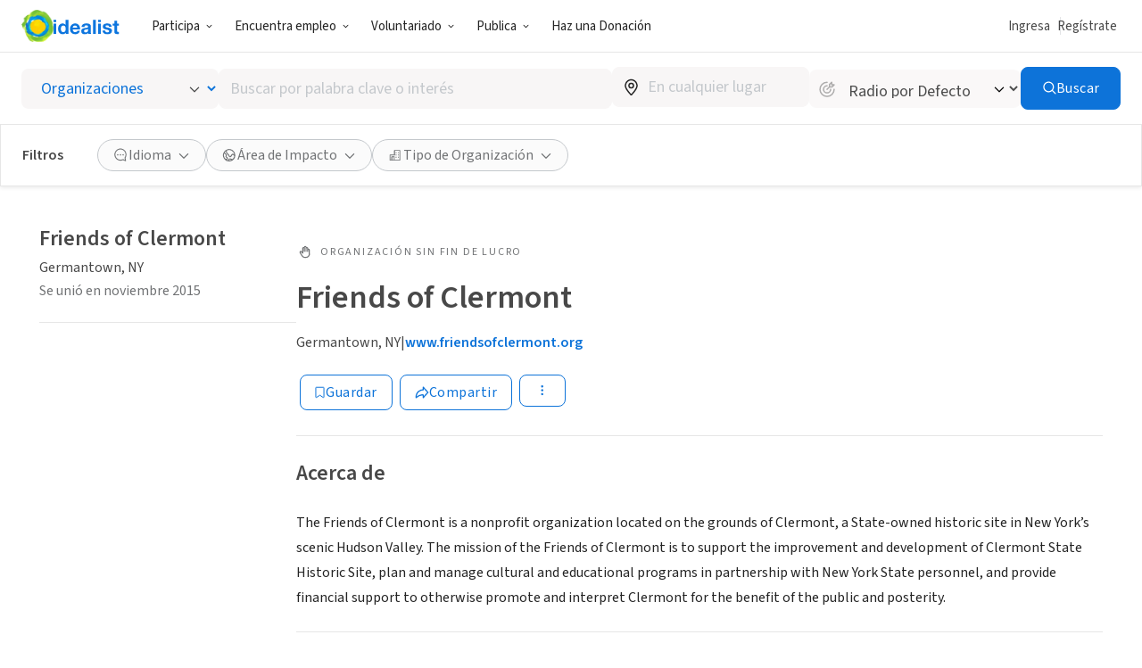

--- FILE ---
content_type: image/svg+xml
request_url: https://www.idealist.org/assets/e326b6247cff373add3095be19b17e081bd4a91c/images/icons/normalized/search.svg
body_size: -172
content:
<svg xmlns="http://www.w3.org/2000/svg" fill="currentColor" viewBox="0 0 24 24">
  <path fill-rule="evenodd" d="M16.857 10.179a5.678 5.678 0 1 1-11.357 0 5.678 5.678 0 0 1 11.357 0Zm-1.052 5.489a7.179 7.179 0 1 1 1.04-1.081l3.905 3.905a.75.75 0 1 1-1.06 1.061l-3.885-3.885Z" clip-rule="evenodd"/>
</svg>
